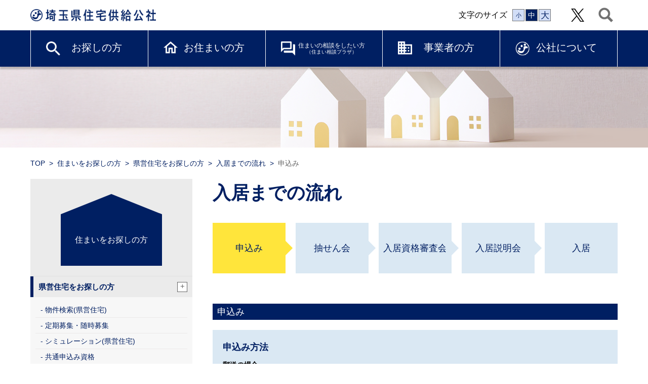

--- FILE ---
content_type: text/html; charset=UTF-8
request_url: https://www.saijk.or.jp/lookingfor/kenei/process/step01/
body_size: 6218
content:
<!DOCTYPE html>
<html lang="ja">
<head>
	<meta charset="UTF-8">
	<meta http-equiv="X-UA-Compatible" content="ie=edge">
	<meta name="viewport" content="width=device-width, initial-scale=1.0">
	<meta name="copyright" content="あなたの暮らしを応援、住宅に関する情報を発信します。">
	<title>申込み | 埼玉県住宅供給公社</title>
<meta name='robots' content='max-image-preview:large' />
<link rel="alternate" type="application/rss+xml" title="埼玉県住宅供給公社 &raquo; フィード" href="https://www.saijk.or.jp/feed/" />
<link rel="alternate" type="application/rss+xml" title="埼玉県住宅供給公社 &raquo; コメントフィード" href="https://www.saijk.or.jp/comments/feed/" />
<style id='wp-img-auto-sizes-contain-inline-css'>
img:is([sizes=auto i],[sizes^="auto," i]){contain-intrinsic-size:3000px 1500px}
/*# sourceURL=wp-img-auto-sizes-contain-inline-css */
</style>
<link rel='stylesheet' id='saijk-slick-css' href='https://www.saijk.or.jp/wp/wp-content/themes/saijk/slick/slick.css?ver=1.1' media='all' />
<link rel='stylesheet' id='saijk-slick-theme-css' href='https://www.saijk.or.jp/wp/wp-content/themes/saijk/slick/slick-theme.css?ver=1.1' media='all' />
<link rel='stylesheet' id='saijk-style-css' href='https://www.saijk.or.jp/wp/wp-content/themes/saijk/css/style.css?ver=1.1' media='all' />
<link rel='stylesheet' id='datatables-style-css' href='https://www.saijk.or.jp/wp/wp-content/themes/saijk/css/datatables.css?ver=1.1' media='all' />
<link rel='stylesheet' id='editor-style-css' href='https://www.saijk.or.jp/wp/wp-content/themes/saijk/css/editor-style.css?ver=1.1' media='all' />
<link rel='stylesheet' id='saijk-pages-css' href='https://www.saijk.or.jp/wp/wp-content/themes/saijk/css/pages.css?ver=1.1' media='all' />
<script src="https://www.saijk.or.jp/wp/wp-content/themes/saijk/js/jquery.min.js?ver=1.1" id="saijk-jquery-min-js"></script>
<script src="https://www.saijk.or.jp/wp/wp-content/themes/saijk/js/jquery.cookie.js?ver=1.1" id="saijk-jquery-cookie-js"></script>
<script src="https://www.saijk.or.jp/wp/wp-content/themes/saijk/js/jquery-ui.min.js?ver=1.1" id="saijk-jquery-ui-js"></script>
<script src="https://www.saijk.or.jp/wp/wp-content/themes/saijk/slick/slick.min.js?ver=1.1" id="saijk-slick-min-js"></script>
<script src="https://www.saijk.or.jp/wp/wp-content/themes/saijk/js/jquery.dataTables.min.js?ver=1.1" id="saijk-datatables-js"></script>
<script src="https://www.saijk.or.jp/wp/wp-content/themes/saijk/js/cmd.js?ver=1.1" id="saijk-common-js"></script>
<link rel="canonical" href="https://www.saijk.or.jp/lookingfor/kenei/process/step01/" />
<link rel='shortlink' href='https://www.saijk.or.jp/?p=1088' />
<link rel="icon" href="https://www.saijk.or.jp/wp/wp-content/uploads/2022/02/cropped-saijk-32x32.png" sizes="32x32" />
<link rel="icon" href="https://www.saijk.or.jp/wp/wp-content/uploads/2022/02/cropped-saijk-192x192.png" sizes="192x192" />
<link rel="apple-touch-icon" href="https://www.saijk.or.jp/wp/wp-content/uploads/2022/02/cropped-saijk-180x180.png" />
<meta name="msapplication-TileImage" content="https://www.saijk.or.jp/wp/wp-content/uploads/2022/02/cropped-saijk-270x270.png" />
</head>
<body class="wp-singular page-template page-template-template page-template-2generations page-template-template2generations-php page page-id-1088 page-child parent-pageid-96 wp-theme-saijk step01">
<!-- Global site tag (gtag.js) - Google Analytics -->
<script async src="https://www.googletagmanager.com/gtag/js?id=G-SF6SP751YY"></script>
<script>
	window.dataLayer = window.dataLayer || [];
	function gtag(){dataLayer.push(arguments);}
	gtag('js', new Date());

	gtag('config', 'G-SF6SP751YY');
</script>
<header>
<h1>
	<a href="https://www.saijk.or.jp" title="埼玉県住宅供給公社">
		<img src="https://www.saijk.or.jp/wp/wp-content/themes/saijk/images/common/site-id.png" alt="埼玉県住宅供給公社">
	</a>
</h1>
<ul>
	<li class="pc">文字のサイズ
		<ul id="resize-font">
		<li id="small">小</li>
		<li id="medium" class="active">中</li>
		<li id="large">大</li>
		</ul>
	</li>
	<li>
	
<style type="text/css">
<!--

.prisna-gwt-align-left {
	text-align: left !important;
}
.prisna-gwt-align-right {
	text-align: right !important;
}



body {
	top: 0 !important;
}
.goog-te-banner-frame {
	display: none !important;
	visibility: hidden !important;
}

#goog-gt-tt,
.goog-tooltip,
.goog-tooltip:hover {
	display: none !important;
}
.goog-text-highlight {
	background-color: transparent !important;
	border: none !important;
	box-shadow: none !important;
}
.translated-rtl font,
.translated-ltr font {
	background-color: transparent !important;
	box-shadow: none !important;
	box-sizing: border-box !important;
	-webkit-box-sizing: border-box !important;
	-moz-box-sizing: border-box !important;
}

-->
</style>



<div id="google_translate_element" class="prisna-gwt-align-left"></div>
<script type="text/javascript">
/*<![CDATA[*/
function initializeGoogleTranslateElement() {
	new google.translate.TranslateElement({
		pageLanguage: "ja",
		layout: google.translate.TranslateElement.InlineLayout.SIMPLE,
		includedLanguages: "zh-CN,en,ja"
	}, "google_translate_element");
}
/*]]>*/
</script>
<script type="text/javascript" src="//translate.google.com/translate_a/element.js?cb=initializeGoogleTranslateElement"></script>	</li>
	<li class="pc twitter"><a href="https://twitter.com/saijk_info" target="_blank"><img src="https://www.saijk.or.jp/wp/wp-content/themes/saijk/images/common/x-logo-black.png" alt="X"></a></li>
	<li>
		<img src="https://www.saijk.or.jp/wp/wp-content/themes/saijk/images/common/icon-search-off.png" class="off" alt="">
		<img src="https://www.saijk.or.jp/wp/wp-content/themes/saijk/images/common/icon-search-on.png" class="on" alt="">
	</li>
	<li class="sp bmenu">
		<img src="https://www.saijk.or.jp/wp/wp-content/themes/saijk/images/common/menu-open.png" class="open" alt="MENU">
		<img src="https://www.saijk.or.jp/wp/wp-content/themes/saijk/images/common/menu-close.png" class="close" alt="CLOSE">
	</li>
</ul>
<form role="search" method="get" class="search-form" action="https://www.saijk.or.jp/">
	<input type="search" class="keyword" placeholder="キーワードを入力" value="" name="s">
	<input type="submit" class="submit" value="検索">
</form>
</header>
<nav>
	<ul id="gnav" class="desktop">	<li class="lookingfor"><a href="/lookingfor">お探しの方<i></i></a>
	<ul class="children">
	<li class="page_item page-item-19 page_item_has_children current_page_ancestor"><a href="https://www.saijk.or.jp/lookingfor/kenei/">県営住宅をお探しの方</a></li>
<li class="page_item page-item-137 page_item_has_children"><a href="https://www.saijk.or.jp/lookingfor/shiei/">市営住宅をお探しの方</a></li>
<li class="page_item page-item-438 page_item_has_children"><a href="https://www.saijk.or.jp/lookingfor/kanri/">公社賃貸管理住宅をお探しの方</a></li>
<li class="page_item page-item-454 page_item_has_children"><a href="https://www.saijk.or.jp/lookingfor/tenpo/">公社賃貸管理店舗をお探しの方</a></li>
<li class="page_item page-item-475"><a href="https://www.saijk.or.jp/lookingfor/shimin/">さいたま市市民住宅をお探しの方</a></li>
<li class="page_item page-item-492 page_item_has_children"><a href="https://www.saijk.or.jp/lookingfor/parking/">月極駐車場をお探しの方</a></li>
	</ul>
</li>
<li class="resident"><a href="/live">お住まいの方<i></i></a>
	<ul class="children">
	<li class="page_item page-item-33 page_item_has_children"><a href="https://www.saijk.or.jp/live/kenei/">県営住宅にお住まいの方</a></li>
<li class="page_item page-item-114 page_item_has_children"><a href="https://www.saijk.or.jp/live/shiei/">市営住宅にお住まいの方</a></li>
<li class="page_item page-item-661 page_item_has_children"><a href="https://www.saijk.or.jp/live/kanri/">公社賃貸管理住宅にお住まいの方</a></li>
<li class="page_item page-item-673 page_item_has_children"><a href="https://www.saijk.or.jp/live/bunjo/">公社分譲を購入された方</a></li>
<li class="page_item page-item-715 page_item_has_children"><a href="https://www.saijk.or.jp/live/supporter/">見守りサポーター</a></li>
<li class="page_item page-item-22087 page_item_has_children"><a href="https://www.saijk.or.jp/live/disaster/">災害時の備え</a></li>
<li class="page_item page-item-28701"><a href="https://www.saijk.or.jp/live/troubles01/">電気のトラブル対応動画</a></li>
<li class="page_item page-item-28703"><a href="https://www.saijk.or.jp/live/troubles02/">水回りのトラブル対応動画</a></li>
	</ul>
</li>
<li class="consult"><a href="/consultation">住まいの相談をしたい方<br><span>（住まい相談プラザ）</span><i></i></a>
	<ul class="children">
	<li class="page_item page-item-756 page_item_has_children"><a href="https://www.saijk.or.jp/consultation/case/">相談事例集</a></li>
<li class="page_item page-item-726"><a href="https://www.saijk.or.jp/consultation/plaza/">住まい相談プラザのご案内</a></li>
<li class="page_item page-item-728 page_item_has_children"><a href="https://www.saijk.or.jp/consultation/lawyer/">弁護士による法律相談</a></li>
<li class="page_item page-item-734 page_item_has_children"><a href="https://www.saijk.or.jp/consultation/mansion/">専門員によるマンション管理相談</a></li>
<li class="page_item page-item-740 page_item_has_children"><a href="https://www.saijk.or.jp/consultation/reform/">専門員によるリフォーム相談</a></li>
<li class="page_item page-item-746 page_item_has_children"><a href="https://www.saijk.or.jp/consultation/vacant/">専門員による空き家相談</a></li>
<li class="page_item page-item-752"><a href="https://www.saijk.or.jp/consultation/construction/">専門員による建築相談</a></li>
<li class="page_item page-item-754"><a href="https://www.saijk.or.jp/consultation/loan/">専門員によるローン相談</a></li>
	</ul>
</li>
<li class="business"><a href="/business">事業者の方<i></i></a>
	<ul class="children">
	<li class="page_item page-item-794 page_item_has_children"><a href="https://www.saijk.or.jp/business/competition/">競争入札</a></li>
<li class="page_item page-item-805 page_item_has_children"><a href="https://www.saijk.or.jp/business/brokerage/">仲介業者の方</a></li>
<li class="page_item page-item-27787"><a href="https://www.saijk.or.jp/business/report/">重要事項調査報告書の交付について</a></li>
	</ul>
</li>
<li class="aboutus"><a href="/about">公社について<i></i></a>
	<ul class="children">
	<li class="page_item page-item-9505 page_item_has_children"><a href="https://www.saijk.or.jp/about/outline/">公社情報</a></li>
<li class="page_item page-item-821 page_item_has_children"><a href="https://www.saijk.or.jp/about/attack/">当公社の取組</a></li>
<li class="page_item page-item-825"><a href="https://www.saijk.or.jp/about/public/">情報公開</a></li>
<li class="page_item page-item-827 page_item_has_children"><a href="https://www.saijk.or.jp/about/recruitment/">採用情報</a></li>
<li class="page_item page-item-835"><a href="https://www.saijk.or.jp/about/qa/">Q&#038;A(公社全般)</a></li>
<li class="page_item page-item-841 page_item_has_children"><a href="https://www.saijk.or.jp/about/contact/">お問い合せ先について　</a></li>
	</ul>
</li>
	</ul>
</nav>

<main>
<section id="heading">
		<img src="https://www.saijk.or.jp/wp/wp-content/uploads/2022/01/headimg-search.png" alt="">
	</section>
<ul class="topickpath">
	<li><a href="/">TOP</a></li>
	<li><a href="https://www.saijk.or.jp/lookingfor/">住まいをお探しの方</a></li><li><a href="https://www.saijk.or.jp/lookingfor/kenei/">県営住宅をお探しの方</a></li><li><a href="https://www.saijk.or.jp/lookingfor/kenei/process/">入居までの流れ</a></li>申込み<li></li></ul>
<div id="main">
<nav id="sidebar" class="pc">
<ul class="root">
<li>
<a href="https://www.saijk.or.jp/lookingfor/">住まいをお探しの方</a>
</li>
<li class="page_item page-item-19 page_item_has_children current_page_ancestor"><a href="https://www.saijk.or.jp/lookingfor/kenei/">県営住宅をお探しの方<i></i></a>
<ul class='children'>
	<li class="page_item page-item-21"><a href="https://www.saijk.or.jp/lookingfor/kenei/search/">物件検索(県営住宅)<i></i></a></li>
	<li class="page_item page-item-28"><a href="https://www.saijk.or.jp/lookingfor/kenei/apply/">定期募集・随時募集<i></i></a></li>
	<li class="page_item page-item-30"><a href="https://www.saijk.or.jp/lookingfor/kenei/simulation/">シミュレーション(県営住宅)<i></i></a></li>
	<li class="page_item page-item-32 page_item_has_children"><a href="https://www.saijk.or.jp/lookingfor/kenei/common-requirements/">共通申込み資格<i></i></a></li>
	<li class="page_item page-item-68 page_item_has_children"><a href="https://www.saijk.or.jp/lookingfor/kenei/type-requirements/">住宅の種類による申込み資格<i></i></a></li>
	<li class="page_item page-item-96 page_item_has_children current_page_ancestor current_page_parent"><a href="https://www.saijk.or.jp/lookingfor/kenei/process/">入居までの流れ<i></i></a></li>
	<li class="page_item page-item-135"><a href="https://www.saijk.or.jp/lookingfor/kenei/qa/">県営住宅Q&#038;A<i></i></a></li>
</ul>
</li>
<li class="page_item page-item-137 page_item_has_children"><a href="https://www.saijk.or.jp/lookingfor/shiei/">市営住宅をお探しの方<i></i></a>
<ul class='children'>
	<li class="page_item page-item-270 page_item_has_children"><a href="https://www.saijk.or.jp/lookingfor/shiei/iruma/">入間市の市営住宅<i></i></a></li>
	<li class="page_item page-item-283 page_item_has_children"><a href="https://www.saijk.or.jp/lookingfor/shiei/kazo/">加須市の市営住宅<i></i></a></li>
	<li class="page_item page-item-157 page_item_has_children"><a href="https://www.saijk.or.jp/lookingfor/shiei/kawaguchi/">川口市の市営住宅<i></i></a></li>
	<li class="page_item page-item-203 page_item_has_children"><a href="https://www.saijk.or.jp/lookingfor/shiei/kawagoe/">川越市の市営住宅<i></i></a></li>
	<li class="page_item page-item-402 page_item_has_children"><a href="https://www.saijk.or.jp/lookingfor/shiei/gyoda/">行田市の市営住宅<i></i></a></li>
	<li class="page_item page-item-414 page_item_has_children"><a href="https://www.saijk.or.jp/lookingfor/shiei/kumagaya/">熊谷市の市営住宅<i></i></a></li>
	<li class="page_item page-item-173 page_item_has_children"><a href="https://www.saijk.or.jp/lookingfor/shiei/koshigaya/">越谷市の市営住宅<i></i></a></li>
	<li class="page_item page-item-139 page_item_has_children"><a href="https://www.saijk.or.jp/lookingfor/shiei/saitama/">さいたま市の市営住宅<i></i></a></li>
	<li class="page_item page-item-257 page_item_has_children"><a href="https://www.saijk.or.jp/lookingfor/shiei/tokorozawa/">所沢市の市営住宅<i></i></a></li>
	<li class="page_item page-item-426 page_item_has_children"><a href="https://www.saijk.or.jp/lookingfor/shiei/hanno/">飯能市の市営住宅<i></i></a></li>
	<li class="page_item page-item-370 page_item_has_children"><a href="https://www.saijk.or.jp/lookingfor/shiei/higashimatsuyama/">東松山市の市営住宅<i></i></a></li>
	<li class="page_item page-item-339 page_item_has_children"><a href="https://www.saijk.or.jp/lookingfor/shiei/fukaya/">深谷市の市営住宅<i></i></a></li>
	<li class="page_item page-item-25660 page_item_has_children"><a href="https://www.saijk.or.jp/lookingfor/shiei/honjou/">本庄市の市営住宅<i></i></a></li>
</ul>
</li>
<li class="page_item page-item-438 page_item_has_children"><a href="https://www.saijk.or.jp/lookingfor/kanri/">公社賃貸管理住宅をお探しの方<i></i></a>
<ul class='children'>
	<li class="page_item page-item-440 page_item_has_children"><a href="https://www.saijk.or.jp/lookingfor/kanri/search/">物件検索（公社賃貸管理住宅）<i></i></a></li>
	<li class="page_item page-item-450"><a href="https://www.saijk.or.jp/lookingfor/kanri/apply/">申込に関すること<i></i></a></li>
	<li class="page_item page-item-452"><a href="https://www.saijk.or.jp/lookingfor/kanri/qa/">公社賃貸管理住宅Q&#038;A<i></i></a></li>
</ul>
</li>
<li class="page_item page-item-454 page_item_has_children"><a href="https://www.saijk.or.jp/lookingfor/tenpo/">公社賃貸管理店舗をお探しの方<i></i></a>
<ul class='children'>
	<li class="page_item page-item-456"><a href="https://www.saijk.or.jp/lookingfor/tenpo/list/">公社賃貸管理店舗物件一覧<i></i></a></li>
</ul>
</li>
<li class="page_item page-item-475"><a href="https://www.saijk.or.jp/lookingfor/shimin/">さいたま市市民住宅をお探しの方<i></i></a></li>
<li class="page_item page-item-492 page_item_has_children"><a href="https://www.saijk.or.jp/lookingfor/parking/">月極駐車場をお探しの方<i></i></a>
<ul class='children'>
	<li class="page_item page-item-494"><a href="https://www.saijk.or.jp/lookingfor/parking/list/">駐車場募集区画一覧<i></i></a></li>
</ul>
</li>
</ul>
</nav>
<article class="content">
			<h1 class="mincho">入居までの流れ</h1>
					<ul class="step"><li class="page_item page-item-1088 current_page_item"><a href="https://www.saijk.or.jp/lookingfor/kenei/process/step01/" aria-current="page">申込み</a></li>
<li class="page_item page-item-124"><a href="https://www.saijk.or.jp/lookingfor/kenei/process/step02/">抽せん会</a></li>
<li class="page_item page-item-128"><a href="https://www.saijk.or.jp/lookingfor/kenei/process/step03/">入居資格審査会</a></li>
<li class="page_item page-item-130"><a href="https://www.saijk.or.jp/lookingfor/kenei/process/step04/">入居説明会</a></li>
<li class="page_item page-item-133"><a href="https://www.saijk.or.jp/lookingfor/kenei/process/step05/">入居</a></li>
</ul>		<h2>申込み</h2>
	
<dl class="step">
<dt class="red">申込み方法</dt>
<dd>
<p class="fw-bold mgb5">郵送の場合</p>
<p>		「埼玉県県営住宅入居者募集のご案内」に添付してある申込書により、郵送でお申込みください。<br />
		申込書は３枚つづりです。切り離さずに必要事項をご記入のうえ、３枚目のハガキに８５円切手を貼り所定の封筒に入れて募集期間内に埼玉県住宅供給公社へ郵送してください（申込み締切日消印有効）。<br />
		<span class="red">※</span>住まい相談プラザでは持参によるお申込みも受け付けております。</p>
<p class="fw-bold mgb5">WEB申込みの場合</p>
<p>        下記【ＷEB申込みはこちら】からにアクセスしていただき、利用者登録の上、指定のフォームから期日内に申込みの申請をしてください。<br />
        <a href="/lookingfor/kenei/">【ＷEB申込みはこちら】</a></p>
<p class="fw-bold mgt30 mgb5">◆　申込みにあたっての注意事項　◆</p>
<p>			申込みは１世帯１通のみとなります。２通以上提出されると失格となります。<br />
			申込み時には住民票・収入証明などの書類は必要ありません。<br />
			<span class="red">郵送による申込みの場合、締切日以降の消印のものは受付できませんのでご注意ください。</span>
	</dd>
<dt>申込書の受付</dt>
<dd><span class="red">申込書の記載状況を確認します</span><br />
		申込書に記入漏れがあるものや、記入された字が読み取れないもの、資格なしと判断されたものについては、受付できないことがありますのでご注意ください。</dd>
</dl>
</article>
</div>
</main>
<footer>
	<section id="sitemap">
		<p class="head"><img src="https://www.saijk.or.jp/wp/wp-content/themes/saijk/images/common/foot-logo.png" alt="埼玉県住宅供給公社"></p>
<p id="gotop"><a href="#top">ページトップへ</a></p>
<div>
	<ul>
		<li class="title"><a href="/lookingfor">住まいをお探しの方</a></li>
		<li class="page_item page-item-19 page_item_has_children current_page_ancestor"><a href="https://www.saijk.or.jp/lookingfor/kenei/">県営住宅をお探しの方</a></li>
<li class="page_item page-item-137 page_item_has_children"><a href="https://www.saijk.or.jp/lookingfor/shiei/">市営住宅をお探しの方</a></li>
<li class="page_item page-item-438 page_item_has_children"><a href="https://www.saijk.or.jp/lookingfor/kanri/">公社賃貸管理住宅をお探しの方</a></li>
<li class="page_item page-item-454 page_item_has_children"><a href="https://www.saijk.or.jp/lookingfor/tenpo/">公社賃貸管理店舗をお探しの方</a></li>
<li class="page_item page-item-475"><a href="https://www.saijk.or.jp/lookingfor/shimin/">さいたま市市民住宅をお探しの方</a></li>
<li class="page_item page-item-492 page_item_has_children"><a href="https://www.saijk.or.jp/lookingfor/parking/">月極駐車場をお探しの方</a></li>
	</ul>
	<ul>
		<li class="title"><a href="/live">お住まいの方</a></li>
		<li class="page_item page-item-33 page_item_has_children"><a href="https://www.saijk.or.jp/live/kenei/">県営住宅にお住まいの方</a></li>
<li class="page_item page-item-114 page_item_has_children"><a href="https://www.saijk.or.jp/live/shiei/">市営住宅にお住まいの方</a></li>
<li class="page_item page-item-661 page_item_has_children"><a href="https://www.saijk.or.jp/live/kanri/">公社賃貸管理住宅にお住まいの方</a></li>
<li class="page_item page-item-673 page_item_has_children"><a href="https://www.saijk.or.jp/live/bunjo/">公社分譲を購入された方</a></li>
<li class="page_item page-item-715 page_item_has_children"><a href="https://www.saijk.or.jp/live/supporter/">見守りサポーター</a></li>
<li class="page_item page-item-22087 page_item_has_children"><a href="https://www.saijk.or.jp/live/disaster/">災害時の備え</a></li>
<li class="page_item page-item-28701"><a href="https://www.saijk.or.jp/live/troubles01/">電気のトラブル対応動画</a></li>
<li class="page_item page-item-28703"><a href="https://www.saijk.or.jp/live/troubles02/">水回りのトラブル対応動画</a></li>
	</ul>
	<ul>
		<li class="title"><a href="/consultation">住まいの相談をしたい方</a></li>
		<li class="page_item page-item-756 page_item_has_children"><a href="https://www.saijk.or.jp/consultation/case/">相談事例集</a></li>
<li class="page_item page-item-726"><a href="https://www.saijk.or.jp/consultation/plaza/">住まい相談プラザのご案内</a></li>
<li class="page_item page-item-728 page_item_has_children"><a href="https://www.saijk.or.jp/consultation/lawyer/">弁護士による法律相談</a></li>
<li class="page_item page-item-734 page_item_has_children"><a href="https://www.saijk.or.jp/consultation/mansion/">専門員によるマンション管理相談</a></li>
<li class="page_item page-item-740 page_item_has_children"><a href="https://www.saijk.or.jp/consultation/reform/">専門員によるリフォーム相談</a></li>
<li class="page_item page-item-746 page_item_has_children"><a href="https://www.saijk.or.jp/consultation/vacant/">専門員による空き家相談</a></li>
<li class="page_item page-item-752"><a href="https://www.saijk.or.jp/consultation/construction/">専門員による建築相談</a></li>
<li class="page_item page-item-754"><a href="https://www.saijk.or.jp/consultation/loan/">専門員によるローン相談</a></li>
	</ul>
	<ul>
		<li class="title"><a href="/business">事業者の方</a></li>
		<li class="page_item page-item-794 page_item_has_children"><a href="https://www.saijk.or.jp/business/competition/">競争入札</a></li>
<li class="page_item page-item-805 page_item_has_children"><a href="https://www.saijk.or.jp/business/brokerage/">仲介業者の方</a></li>
<li class="page_item page-item-27787"><a href="https://www.saijk.or.jp/business/report/">重要事項調査報告書の交付について</a></li>
	</ul>
	<ul>
		<li class="title"><a href="/about">公社について</a></li>
		<li class="page_item page-item-9505 page_item_has_children"><a href="https://www.saijk.or.jp/about/outline/">公社情報</a></li>
<li class="page_item page-item-821 page_item_has_children"><a href="https://www.saijk.or.jp/about/attack/">当公社の取組</a></li>
<li class="page_item page-item-825"><a href="https://www.saijk.or.jp/about/public/">情報公開</a></li>
<li class="page_item page-item-827 page_item_has_children"><a href="https://www.saijk.or.jp/about/recruitment/">採用情報</a></li>
<li class="page_item page-item-841 page_item_has_children"><a href="https://www.saijk.or.jp/about/contact/">お問い合せ先について　</a></li>
	</ul>
</div>

		<ul class="foot">
<li><a href="https://www.saijk.or.jp/news/">ニュース一覧</a></li><li><a href="https://www.saijk.or.jp/qa/">Q&#038;A</a></li><li><a href="https://www.saijk.or.jp/sitepolicy/">サイトポリシー</a></li><li><a href="https://www.saijk.or.jp/link/">リンク集</a></li><li><a href="https://www.saijk.or.jp/sitemap/">サイトマップ</a></li><li><a href="https://www.saijk.or.jp/otoiawase/">お問い合せ</a></li></ul>
	</section>
	<section id="copy">
		<p>Copylight &copy;2026 埼玉県住宅供給公社. All right reserved.</p>
		<div>
			<img src="https://www.saijk.or.jp/wp/wp-content/themes/saijk/images/common/10710050_100_JP.gif" class="pmark" alt="">
						<a href="#" onclick="window.open('https://www.sitelock.com/verify.php?site=saijk.or.jp','SiteLock','width=600,height=600,left=160,top=170,noopener'); return false;" ><img class="img-fluid" alt="SiteLock" title="SiteLock" src="https://shield.sitelock.com/shield/saijk.or.jp" /></a>
					</div>
	</section>
</footer>
<script type="speculationrules">
{"prefetch":[{"source":"document","where":{"and":[{"href_matches":"/*"},{"not":{"href_matches":["/wp/wp-*.php","/wp/wp-admin/*","/wp/wp-content/uploads/*","/wp/wp-content/*","/wp/wp-content/plugins/*","/wp/wp-content/themes/saijk/*","/*\\?(.+)"]}},{"not":{"selector_matches":"a[rel~=\"nofollow\"]"}},{"not":{"selector_matches":".no-prefetch, .no-prefetch a"}}]},"eagerness":"conservative"}]}
</script>
<script>(function(){
var w=window,d=document;
var s="https://app.chatplus.jp/cp.js";
d["__cp_d"]="https://app.chatplus.jp";
d["__cp_c"]="5ee1a89b_1";
var a=d.createElement("script"), m=d.getElementsByTagName("script")[0];
a.async=true,a.src=s,m.parentNode.insertBefore(a,m);})();</script>
</body>
</html>
